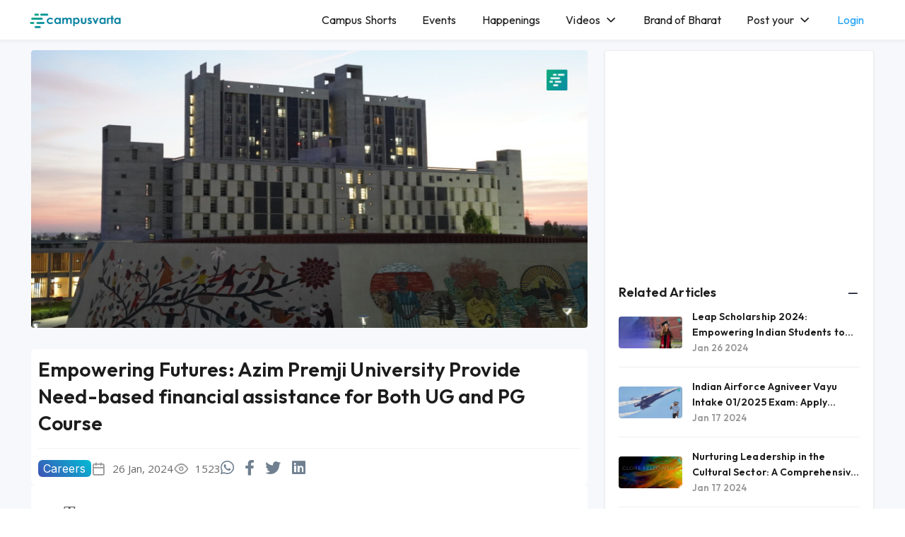

--- FILE ---
content_type: text/html; charset=UTF-8
request_url: https://www.campusvarta.com/article/empowering-futures-azim-premji-university-provide-need-based-financial-assistance-for-both-ug-and-pg-course
body_size: 14117
content:
<!DOCTYPE html>
<html lang="en">
    <head>
         <title>Empowering Futures: Azim Premji University Provide Need-based financial assistance for Both UG and PG Course
</title>
        <meta charset="utf-8">
        <meta name="viewport" content="width=device-width, initial-scale=1">
        <meta name="csrf-token" content="2oQwrrOvDfs17S3KGguwGjBWXhplsucKHrN5Q7gh">

       
  <meta name="description" content="











The pursuit of higher education is a transformative journey that should be accessible to all, regardless of economic constraints. The Azim Premj..."/>
<meta property="og:locale" content="en_US" />
    <meta property="og:type" content="article" />
    <meta property="og:title" content="Empowering Futures: Azim Premji University Provide Need-based financial assistance for Both UG and PG Course - Campusvarta" />
    <meta property="og:description" content="











The pursuit of higher education is a transformative journey that should be accessible to all, regardless of economic constraints. The Azim Premj..." />
    <meta property="og:url" content="http://www.campusvarta.com/article/empowering-futures-azim-premji-university-provide-need-based-financial-assistance-for-both-ug-and-pg-course" />
    <meta property="og:site_name" content="Edu-tech media, discovery, and community engagement platform - Campusvarta" />
    <meta property="article:published_time" content="2024-01-26 23:15:33" />
    <meta property="article:modified_time" content="2026-01-21 04:00:19" />
    <meta property="og:image" content="http://www.campusvarta.com/uploads/2024/01/27/azim-premji-university1706365239.jpeg" />
    <meta name="author" content="Harshit Tokas" />
    <meta name="twitter:card" content="summary_large_image" />
    <meta name="twitter:label1" content="Written by" />
    <meta name="twitter:data1" content="Harshit Tokas" />
    <meta name="twitter:label2" content="Est. reading time" />
    <meta name="twitter:data2" content="2 minutes" /> 
    <meta property="fb:app_id" content="1975360065978857" />
    <meta name="twitter:site" content="@CampusVarta">
    <script type="application/ld+json" >

        {
  "@context": "https://schema.org",
  "@graph": [
    {
      "@type": "WebSite",
      "@id": "http://www.campusvarta.com/#website",
      "url": "http://www.campusvarta.com/",
      "name": "Edu-tech media, discovery, and community engagement platform - Campusvarta",
      "description": "",
      "potentialAction": [
        {
          "@type": "SearchAction",
          "target": {
            "@type": "EntryPoint",
            "urlTemplate": "http://www.campusvarta.com/search?s={search_term_string}"
          },
          "query-input": "required name=search_term_string"
        }
      ],
      "inLanguage": "en-US"
    },
    {
      "@type": "ImageObject",
      "inLanguage": "en-US",
      "@id": "http://www.campusvarta.com/uploads/2024/01/27/azim-premji-university1706365239.jpeg#primaryimage",
      "url": "http://www.campusvarta.com/uploads/2024/01/27/azim-premji-university1706365239.jpeg",
      "contentUrl": "http://www.campusvarta.com/uploads/2024/01/27/azim-premji-university1706365239.jpeg"
    },
    {
      "@type": "WebPage",
      "@id": "empowering-futures-azim-premji-university-provide-need-based-financial-assistance-for-both-ug-and-pg-course",
      "url": "empowering-futures-azim-premji-university-provide-need-based-financial-assistance-for-both-ug-and-pg-course",
      "name": "Empowering Futures: Azim Premji University Provide Need-based financial assistance for Both UG and PG Course - Campusvarta",
      "isPartOf": {
        "@id": "http://www.campusvarta.com/#website"
      },
      "primaryImageOfPage": {
        "@id": "http://www.campusvarta.com/uploads/2024/01/27/azim-premji-university1706365239.jpeg#primaryimage"
      },
      "datePublished": "2024-01-26 23:15:33",
      "dateModified": "2026-01-21 04:00:19",
      "author": {
        "@id": "http://www.campusvarta.com/#/schema/person/385"
      },
      "breadcrumb": {
        "@id": "http://www.campusvarta.com/empowering-futures-azim-premji-university-provide-need-based-financial-assistance-for-both-ug-and-pg-course/#breadcrumb"
      },
      "inLanguage": "en-US",
      "potentialAction": [
        {
          "@type": "ReadAction",
          "target": [
            "http://www.campusvarta.com/empowering-futures-azim-premji-university-provide-need-based-financial-assistance-for-both-ug-and-pg-course"
          ]
        }
      ]
    },
    {
      "@type": "BreadcrumbList",
      "@id": "http://www.campusvarta.com/empowering-futures-azim-premji-university-provide-need-based-financial-assistance-for-both-ug-and-pg-course#breadcrumb",
      "itemListElement": [
        {
          "@type": "ListItem",
          "position": 1,
          "name": "Home",
          "item": "http://www.campusvarta.com/"
        },
        {
          "@type": "ListItem",
          "position": 2,
          "name": "Empowering Futures: Azim Premji University Provide Need-based financial assistance for Both UG and PG Course"
        }
      ]
    },
    {
      "@type": "Person",
      "@id": "http://www.campusvarta.com/#/schema/person/385",
      "name": "harshit-tokas",
      "image": {
        "@type": "ImageObject",
        "inLanguage": "en-US",
        "@id": "http://www.campusvarta.com/#/schema/person/image/",
        "url": "http://www.campusvarta.com/https://lh3.googleusercontent.com/a/ACg8ocI16vAn-FayMN3uFmO0KbglfJTURw_Qpd6UvCIddL87G-im=s96-c",
        "contentUrl": "http://www.campusvarta.com/https://lh3.googleusercontent.com/a/ACg8ocI16vAn-FayMN3uFmO0KbglfJTURw_Qpd6UvCIddL87G-im=s96-c",
        "caption": "harshit-tokas"
      },
      "sameAs": [
        "Harshit Tokas"
      ],
      "url": "http://www.campusvarta.com/author/harshit-tokas/"
    }
  ]
}

</script>

<script type="application/ld+json">
{
  "@context": "https://schema.org",
  "@type": "NewsArticle",
  "mainEntityOfPage": {
    "@type": "WebPage",
    "@id": "http://www.campusvarta.com/empowering-futures-azim-premji-university-provide-need-based-financial-assistance-for-both-ug-and-pg-course"
  },
  "headline": "Empowering Futures: Azim Premji University Provide Need-based financial assistance for Both UG and PG Course",
  "image": [
    "http://www.campusvarta.com/http://www.campusvarta.com/uploads/2024/01/27/azim-premji-university1706365239.jpeg"
   ],
  "datePublished": "2024-01-26T17:45:33+00:00",
  "dateModified": "2026-01-20T22:30:19+00:00",
  "author": {
    "@type": "Person",
    "name": "Harshit Tokas"
  },
   "publisher": {
    "@type": "Organization",
    "name": "Campusvarta",
    "logo": {
      "@type": "ImageObject",
      "url": "https://www.campusvarta.com/cmpv/images/favicon.png"
    }
  },
  "description": "











The pursuit of higher education is a transformative journey that should be accessible to all, regardless of economic constraints. The Azim Premji University need based financial assistance for both Undergraduate, and Postgraduate stands as a beacon of hope for students aspiring to attain quality education. This scholarship program, offered by Azim Premji University, provides valuable financial assistance to students enrolled in undergraduate, and Postgraduate programs, ensuring that "
}
</script>
            <link rel="stylesheet" href="/cmpv/css/bootstrap.min.css">
	<link rel="stylesheet" href="/cmpv/css/feather.css">
	<link rel="stylesheet" href="/cmpv/css/fontawesome/fontawesome.css">
    <link rel="stylesheet" href="/cmpv/css/select2.min.css">
    <link rel="stylesheet" href="/cmpv/css/splide.min.css">
	<link rel="stylesheet" href="/cmpv/css/main.css">
    <link rel="shortcut icon" href="/cmpv/images/favicon.png" type="image/png">
    
  <link rel="canonical" href="https://www.campusvarta.com/web-stories">
<meta name="google-signin-client_id" content="810862641162-ntkbb3qorolngme22vuuk2vtt38m2qh0.apps.googleusercontent.com">

    <style>
        .badge-primary {
    color: #fff;
    background-color: #007bff;
}
.badge-secondary {
    color: #fff;
    background-color: #6c757d;
}
.badge-success {
    color: #fff;
    background-color: #28a745;
}
.badge-danger {
    color: #fff;
    background-color: #dc3545;
}
.badge-warning {
    color: #212529;
    background-color: #ffc107;
}

.badge-info {
    color: #fff;
    background-color: #17a2b8;
}.badge-light {
    color: #212529;
    background-color: #f8f9fa;
}
.badge-dark {
    color: #fff;
    background-color: #343a40;
}
    span.required {
    color: #FF5722;
}
.d-none {
  display: none !important;
}

.d-inline {
  display: inline !important;
}

.d-inline-block {
  display: inline-block !important;
}

.d-block {
  display: block !important;
}

.d-table {
  display: table !important;
}

.d-table-row {
  display: table-row !important;
}

.d-table-cell {
  display: table-cell !important;
}

.d-flex {
  display: -webkit-box !important;
  display: -ms-flexbox !important;
  display: flex !important;
}

.d-inline-flex {
  display: -webkit-inline-box !important;
  display: -ms-inline-flexbox !important;
  display: inline-flex !important;
}

@media (min-width: 576px) {
  .d-sm-none {
    display: none !important;
  }
  .d-sm-inline {
    display: inline !important;
  }
  .d-sm-inline-block {
    display: inline-block !important;
  }
  .d-sm-block {
    display: block !important;
  }
  .d-sm-table {
    display: table !important;
  }
  .d-sm-table-row {
    display: table-row !important;
  }
  .d-sm-table-cell {
    display: table-cell !important;
  }
  .d-sm-flex {
    display: -webkit-box !important;
    display: -ms-flexbox !important;
    display: flex !important;
  }
  .d-sm-inline-flex {
    display: -webkit-inline-box !important;
    display: -ms-inline-flexbox !important;
    display: inline-flex !important;
  }
}

@media (min-width: 768px) {
  .d-md-none {
    display: none !important;
  }
  .d-md-inline {
    display: inline !important;
  }
  .d-md-inline-block {
    display: inline-block !important;
  }
  .d-md-block {
    display: block !important;
  }
  .d-md-table {
    display: table !important;
  }
  .d-md-table-row {
    display: table-row !important;
  }
  .d-md-table-cell {
    display: table-cell !important;
  }
  .d-md-flex {
    display: -webkit-box !important;
    display: -ms-flexbox !important;
    display: flex !important;
  }
  .d-md-inline-flex {
    display: -webkit-inline-box !important;
    display: -ms-inline-flexbox !important;
    display: inline-flex !important;
  }
}

@media (min-width: 992px) {
  .d-lg-none {
    display: none !important;
  }
  .d-lg-inline {
    display: inline !important;
  }
  .d-lg-inline-block {
    display: inline-block !important;
  }
  .d-lg-block {
    display: block !important;
  }
  .d-lg-table {
    display: table !important;
  }
  .d-lg-table-row {
    display: table-row !important;
  }
  .d-lg-table-cell {
    display: table-cell !important;
  }
  .d-lg-flex {
    display: -webkit-box !important;
    display: -ms-flexbox !important;
    display: flex !important;
  }
  .d-lg-inline-flex {
    display: -webkit-inline-box !important;
    display: -ms-inline-flexbox !important;
    display: inline-flex !important;
  }
}

@media (min-width: 1200px) {
  .d-xl-none {
    display: none !important;
  }
  .d-xl-inline {
    display: inline !important;
  }
  .d-xl-inline-block {
    display: inline-block !important;
  }
  .d-xl-block {
    display: block !important;
  }
  .d-xl-table {
    display: table !important;
  }
  .d-xl-table-row {
    display: table-row !important;
  }
  .d-xl-table-cell {
    display: table-cell !important;
  }
  .d-xl-flex {
    display: -webkit-box !important;
    display: -ms-flexbox !important;
    display: flex !important;
  }
  .d-xl-inline-flex {
    display: -webkit-inline-box !important;
    display: -ms-inline-flexbox !important;
    display: inline-flex !important;
  }
} 

@media  print {
  .d-print-none {
    display: none !important;
  }
  .d-print-inline {
    display: inline !important;
  }
  .d-print-inline-block {
    display: inline-block !important;
  }
  .d-print-block {
    display: block !important;
  }
  .d-print-table {
    display: table !important;
  }
  .d-print-table-row {
    display: table-row !important;
  }
  .d-print-table-cell {
    display: table-cell !important;
  }
  .d-print-flex {
    display: -webkit-box !important;
    display: -ms-flexbox !important;
    display: flex !important;
  }
  .d-print-inline-flex {
    display: -webkit-inline-box !important;
    display: -ms-inline-flexbox !important;
    display: inline-flex !important;
  }
}
.mb-75{
    margin-bottom:75px;
}
.placeholder{
    background: #fff;
}

        @media (max-width: 480px){
            .head_logo {
    transform: scale(1);
}
            .header nav {
    padding-top: 0px;
    padding-bottom: 0px;
}
.header nav strong {
    width: auto;
    padding-left: 20px;
}
.articles-holder h2{
    margin-top: 0px !important;
    margin-bottom: 0px !important;
}
.mb-75{
    margin-bottom: 10px;
}
}
.preloader {
 
    background: linear-gradient(233deg, #00bcd4, #3f51b5fc);
}
       .post-link {
            margin-top: 24px;
    background: linear-gradient(101deg, #1da1f2, #009688);
    border-radius: 24px;
    padding: 2px 13px;
    color: #fffefef0 !important;
    margin-right: 15px;
        }
        form.themeform.dhbform {
    width: 100%;
}
.tag-editor{
    width: 100%;
}

.mlx .sub-menu li {
    width: 49% !important;
    position: relative;
    display: inline-block;
}
.mlx .sub-menu {
   
    width: 365px !important;
}


.page-link {
    position: relative;
    display: block;
    color: #1c1c1c;
    text-decoration: none;
    background-color: #fff;
    border: 1px solid #dee2e6;
    transition: color .15s ease-in-out,background-color .15s ease-in-out,border-color .15s ease-in-out,box-shadow .15s ease-in-out;
}
.page-item.active .page-link {
    z-index: 3;
    color: #fff;
    background-color: #0dcaf0;
    border-color: #0dcaf0;
}
.paginate_div {
    margin: 40px 0px;
}


.not-found {
    text-align: center;
    width: 100%;
    background: white;
    padding: 30px 6px;
    border-radius: 6px;
}
.not-found img {
    height: 150px;
}
.not-found h1 {
    font-size: 22px;
    color: #ff5722;
}

.cv_chip input {
    display: none;
}
.cv_chip {
    margin-right: 8px;
    margin-bottom: 10px;
    font-weight: 600;
    background: #eee;
    height: 32px;
    line-height: 32px;
    border-radius: 4px;
    transition: .4s;
    padding: 1px 8px;
    color: #00000063;
    display: inline-block;
}
.cv_chip.selected_cv_chip {
    background: #6362e7;
    color: #fff;
}

::-webkit-scrollbar {
  width: 16px;
}

::-webkit-scrollbar-track {
  background-color: transparent;
  opacity: 0;
}

::-webkit-scrollbar-thumb {
  background-color: #d6dee1;
  border-radius: 10px;
  padding: 0px;
  border: 6px solid transparent;
  background-clip: content-box;
}

::-webkit-scrollbar-thumb:hover {
  background-color: #a8bbbf;
}
.pad-25{
    padding-right: 25px;
    padding-left: 25px;
}
.head_logo{
    transform: scale(1.4);
}
.navbar .navbar-brand {
    padding: 0px 0;
}
.navbar .navbar-collapse .navbar-nav>.nav-item>a {
   
    padding: 15px 18px;
}

.navbar {
   
    box-shadow: 0px 0px 5px 2px #1c1c1c0f !important;
}
.footerdark {
   
    background-color: #1c1c1ce6;
    
}

.footerdark .socialmedia {
    /* margin-top: 20px; */
    margin-bottom: 20px;
}

.bannerx{
    margin-top: -15px;
    /*padding-top: 15px;*/
}

.main{
        background: #f7f8fc;
}

.m-t-15 {
  
    padding-top: 25px;
    padding-bottom: 25px;
}

@media (min-width: 1200px){
.container, .container-lg, .container-md, .container-sm, .container-xl {
    max-width: 95%;
}

}

.themenav{
  z-index: 999;
}

@media    only screen and (max-width: 600px) {
  .mx-contain{
     padding: 12px 0px;;
  }
           .header nav {
    padding-top: 0px;
    padding-bottom: 0px;
}
.head_logo {
    transform: scale(1.25);
}
}

/* Small devices (portrait tablets and large phones, 600px and up) */
@media    only screen and (min-width: 600px) {
   .mx-contain{
     padding: 12px 0px;;
  }
           .header nav {
    padding-top: 0px;
    padding-bottom: 0px;
}
.head_logo {
    transform: scale(1.25);
}
}

/* Medium devices (landscape tablets, 768px and up) */
@media    only screen and (min-width: 768px) {
 .mx-contain{
     padding: 0px 0px;;
  }
  .head_logo {
    transform: scale(1);
}
}

/* Large devices (laptops/desktops, 992px and up) */
@media    only screen and (min-width: 992px) {
 .mx-contain{
     padding: 0px 0px;;
  }
  
}

/* Extra large devices (large laptops and desktops, 1200px and up) */
@media    only screen and (min-width: 1200px) {
 .mx-contain{
     padding: 0px 0px;;
  }
}

.login-photo a img {
    border-radius: 50%;
}

.menu {
 
    background-color: #fff;
    /*border: 1px solid #f1efefab;*/
}
.menu i {
    color: #000;
}
.page-link{
        border-radius: 10px;
    margin: 0px 5px;
        padding: 5px 14px;
}
.page-item:first-child .page-link{
         border-radius: 10px;
}
.page-item:last-child .page-link {
   border-radius: 10px;
}
.page-item.disabled .page-link {
    color: #6c757d;
    pointer-events: none;
    background-color: #e2dcde70;
    border-color: #dee2e6;
}
.pagination{
    margin-top: 0px;
}

@media (max-width: 991px){
.stats li {
    width: 50%;
}
}

.blogwrapper>.description p~p {
    margin: 10px 0 10px;
}
.blogwrapper>.description h1 {
   font-size: 24px;
}
.blogwrapper>.description h2 {
   font-size: 22px;
}

.blogwrapper>.description h3 {
   font-size: 20px;
}

.blogwrapper>.description h4 {
   font-size: 18px;
}

.blogwrapper>.description h5 {
   font-size: 16px;
}

.blogwrapper>.description h6 {
   font-size: 25px;
}
.login-photo a img {
 
    height: 30px;
}

    </style>
    <style>
.description p{
    text-align:justify;
}
.description ul li{
    list-style: disc !important;
}
    h2.orange {
        color: orange;
    }

    .bgmain {
        padding-top: 15px;
    }

    .post-video {
        width: 100%;
        margin-bottom: 10px;
    }

    span.fab {
        font-size: 22px;
        color: slategrey;
        margin-right: 10px;
    }

    .post-video video {
        width: 100%;
    }

    .post-embedd {
        width: 85%;
        margin: 0 auto;
    }

    .post-twitter iframe {
        height: 650px !important;
    }

    .post-embedd iframe {
        width: 100%;
        height: 350px;
        margin: 0 auto;
    }
.post-image {
    background: #f7f8fc;
    width: 90%;
    margin: 0 auto;
    margin-top: 20px;
    margin-bottom: 20px;
    padding: 10px 10px;
    border-radius: 4px;
}
    .post-caption {
        background: #fff;
        border-radius: 0px 0px 6px 6px;
        padding: 6px 1px;
        margin-bottom: 15px;
        font-weight: 800;
        font-size: 18px;
        text-align: center;
    }

    .fb-comments {
        background: #fff;
    }

    .blogtitle {
        flex-wrap: wrap;
        align-items: center;
        justify-content: space-between;
        background: #fff;
        padding: 10px 10px;
        border-radius: 6px;
        margin: 0px !important;
    }
    .blogwrapper>.description::first-letter {
            font-size: 30px;
    font-style: italic;
    font-family: cursive;
    color: #5d5e61;
    }

    .blogwrapper>.description {
        margin: 0px 0 0;
        background: #fff;
        padding: 20px 20px; 
        border-radius: 6px;
    }

    .blog-author {
        margin-top: 20px;
    }

    .profileview figure img {
        width: 80px;
        height: 80px;
        border-radius: 5px;
        border-radius: 50%;
    }

    .protutordetail h3 {
        margin: 0;
        align-items: center;
        font-weight: 600;
        display: inline-flex;
        font-size: 20px;
    }

    .protutordetail h5 {
        color: #0d0d0d96;
        margin: 0 0 10px;
        font-size: 14px;
    }

    .tutorprofilewrapp {
        border-radius: 6px;
    }
    .post-button {
    border: 1px solid var(--bs-cyan);
    padding: 20px 0px;
    margin: 15px 0px;
    text-align: center;
    border-radius: 4px;
    background: #20c99724;
}
.in-article-ads {

    margin-top: 20px;
}
.product-title p{
        color: #000;
    font-size: 14px;
}
.languages>li::after {
    content: "";
    position: absolute;
    right: -5px;
    top: 0;
    color: #1c1c1c;
}
.post_cat {
    background: linear-gradient(45deg, #3f51b5, #00bcd4);
    padding: 2px 7px;
    border-radius: 6px;
    color: #fff;
}

hr {
    width: 100%;
    background: #bfb8b8b5;
} 

.company-name { 
    width: 100%;
    text-align: center;
    color: #353639d6;
    font-weight: 700;
}
.company-image {
    text-align: center;
    width: 100%;
    height: 60px;
    align-items: center;
    display: flex;
    padding: 6px 8px;
    justify-content: center;
}
.company-image img{
    max-height: 60px;
}
.company-container {
  padding: 15px 10px;
    border-radius: 5px;
    border: 1px solid #e7e3e3;
    background: #f7f8fc;
}
.company-button {
    text-align: center;
    margin-top: 20px;
}

</style>
<script>
    function resizeIframe(obj) {
        obj.style.height = obj.contentWindow.document.documentElement.scrollHeight + 'px';
    }
</script>
<script src="https://cdn.onesignal.com/sdks/OneSignalSDK.js" defer></script>
<script>
  window.OneSignal = window.OneSignal || [];
  OneSignal.push(function() {
    OneSignal.init({
      appId: "27cc5318-acc3-4eeb-8535-7f4b3b14a993",
    });
  });
</script>
    </head>
    <body >
  <!--   <div class="preloader">
        <div class="preloader_holder">
            <img src="/cmpv/images/favicon.png" alt="laoder img">
            <div class="loader"></div>
        </div>
    </div> -->

       
          
<header class="header">
        <nav class="navbar navbar-expand-xl navbar">
            <div class="container mx-contain">
                                 <strong>
                    <a class="navbar-brand" href="/"><img src="/cmpv/images/clogo.png" alt="Campusvarta" class="head_logo"></a>
                </strong>
                <button class="menu"  aria-label="Main Menu" data-bs-target="#navbarSupportedContent" data-bs-toggle="collapse">
                    <i class="icon icon-menu"></i>
                </button>

                                
                <div class="collapse navbar-collapse themenav" id="navbarSupportedContent">
                    <ul class="navbar-nav">
                       
                       
                      
                  

                        <li class="nav-item">
                            <a class="nav-link" href="/articles">Campus Shorts</a>
                        </li>
                        
                       

                     <!--    <li class="menu-item-has-children nav-item mlx">
                            <a href="javascript:void(0);">Youth Mauka</a>
                            <ul class="sub-menu">
                                                              <li>
                                    <a href="/mauka/internships">Internships</a>
                                </li>
                                                                <li>
                                    <a href="/mauka/jobs">Jobs</a>
                                </li>
                                                                <li>
                                    <a href="/mauka/scholarships">Scholarships</a>
                                </li>
                                                                <li>
                                    <a href="/mauka/workshops">Workshops</a>
                                </li>
                                                                <li>
                                    <a href="/mauka/conferences">Conferences</a>
                                </li>
                                                                <li>
                                    <a href="/mauka/competitions">Competitions</a>
                                </li>
                                                                <li>
                                    <a href="/mauka/awards">Awards</a>
                                </li>
                                                                <li>
                                    <a href="/mauka/grants">Grants</a>
                                </li>
                                                                <li>
                                    <a href="/mauka/fellowships">Fellowships</a>
                                </li>
                                                                <li>
                                    <a href="/mauka/stg">STG</a>
                                </li>
                                                                <li>
                                    <a href="/mauka/exchange-programs">Exchange Programs</a>
                                </li>
                                                                
                            </ul>
                        </li> -->
                        <li class="nav-item">
                            <a class="nav-link" href="/events">Events</a>
                        </li>

                        <li class="nav-item">
                            <a class="nav-link" href="/articles/happenings">Happenings
                                <!-- <span class="tag bggreen">Around the world</span> -->
                            </a>
                        </li>
                     
                        <li class="menu-item-has-children nav-item">
                            <a  href="javascript:void(0);">Videos</a>
                            <ul class="sub-menu">
                              
                              
                                <li>
                                    <a href="/videos/interviews">Interviews</a>
                                </li>
                                <li>
                                    <a href="/videos/documentries">Documentries</a>
                                </li>
                                <li>
                                    <a href="/videos/news">News</a>
                                </li>
                                
                            </ul>
                        </li>
                        <li class="nav-item">
                            <a class="nav-link" href="/articles/brand-of-bharat">
                            Brand of Bharat
                                <!-- <span class="tag">People stories</span>  -->
                            </a>
                        </li>
                        <li class="nav-item menu-item-has-children mlx1">
                  <a class="nav-link " href="javascript:void(0);">Post your</a>
                        <ul class="sub-menu">
                            <li>
                                <a href="/user/post/article">Article</a>
                            </li>
                            <li>
                                <a href="/user/post/event">Event</a>
                            </li>
                            <li>
                                <a href="/user/post/video">Video</a>
                            </li>
                                                             <li>
                                    <a href="/user/post/mauka/internships">Internships</a>
                                </li>
                                                                <li>
                                    <a href="/user/post/mauka/jobs">Jobs</a>
                                </li>
                                                                <li>
                                    <a href="/user/post/mauka/scholarships">Scholarships</a>
                                </li>
                                                                <li>
                                    <a href="/user/post/mauka/workshops">Workshops</a>
                                </li>
                                                                <li>
                                    <a href="/user/post/mauka/conferences">Conferences</a>
                                </li>
                                                                <li>
                                    <a href="/user/post/mauka/competitions">Competitions</a>
                                </li>
                                                                <li>
                                    <a href="/user/post/mauka/awards">Awards</a>
                                </li>
                                                                <li>
                                    <a href="/user/post/mauka/grants">Grants</a>
                                </li>
                                                                <li>
                                    <a href="/user/post/mauka/fellowships">Fellowships</a>
                                </li>
                                                                <li>
                                    <a href="/user/post/mauka/stg">STG</a>
                                </li>
                                                                <li>
                                    <a href="/user/post/mauka/exchange-programs">Exchange Programs</a>
                                </li>
                                 
                        </ul>
                    </li>
                                            <li class="nav-item loginlink">
                            <a class="nav-link" href="/login">Login</a>
                        </li>
                                            </ul>
                </div>
                               
            </div>
        </nav>
    </header>

    

            <!-- Page Content -->
  

         <div id="website">
	<!-- MAIN END -->
    <main class="main bgmain">
    <div class="main-section">
        <div class="container">
            <div class="row">
                <div class="col-lg-4 col-xl-4 col-xxl-3">
                    <aside class="asidewrapper">
                        <a href="javascript:void(0)" class="dbmenu"><i class="icon icon-chevron-left"></i></a>
                        <div class="aside-menu">
                                                        <div class="asideitem">
                                <!-- Ads -->
                                <script async src="https://pagead2.googlesyndication.com/pagead/js/adsbygoogle.js?client=ca-pub-1201442268180328" crossorigin="anonymous"></script>
                                <!-- disply_dec_21 -->
                                <ins class="adsbygoogle" style="display:block" data-ad-client="ca-pub-1201442268180328" data-ad-slot="4416652969" data-ad-format="auto" data-full-width-responsive="true"></ins>
                                <script>
                                    (adsbygoogle = window.adsbygoogle || []).push({});
                                </script>
                            </div>

                                                         <div class="asideitem">
                                <h5 data-bs-toggle="collapse" data-bs-target="#searchitem_a" aria-expanded="true">Related Articles</h5>
                                <div class="collapse collapseitem show" id="searchitem_a">
                                                                        

                                    <div class="commenteditem">
                                        <figure>
                                            <img src="http://www.campusvarta.com/uploads/2024/01/27/leap-scholarship1706365926.jpg" alt="Leap Scholarship 2024: Empowering Indian Students to Study Abroad">
                                        </figure>
                                        <div class="commentdescp">
                                            <a href="/article/leap-scholarship-2024-empowering-indian-students-to-study-abroad">
                                                <h6>Leap Scholarship 2024: Empowering Indian Students to Study Abroad</h6>
                                            </a>
                                            <span>Jan 26 2024</span>
                                        </div>
                                    </div>
                                    

                                    <div class="commenteditem">
                                        <figure>
                                            <img src="http://www.campusvarta.com/uploads/2024/01/18/indian-air-force1705571243.jpg" alt="Indian Airforce Agniveer Vayu Intake 01/2025 Exam: Apply Online for 2024">
                                        </figure>
                                        <div class="commentdescp">
                                            <a href="/article/indian-airforce-agniveer-vayu-intake-012025-exam-apply-online-for-2024">
                                                <h6>Indian Airforce Agniveer Vayu Intake 01/2025 Exam: Apply Online for 2024</h6>
                                            </a>
                                            <span>Jan 17 2024</span>
                                        </div>
                                    </div>
                                    

                                    <div class="commenteditem">
                                        <figure>
                                            <img src="http://www.campusvarta.com/uploads/2024/01/18/clore-fellowship1705571150.jpeg" alt="Nurturing Leadership in the Cultural Sector: A Comprehensive Exploration of the Clore Fellowship">
                                        </figure>
                                        <div class="commentdescp">
                                            <a href="/article/nurturing-leadership-in-the-cultural-sector-a-comprehensive-exploration-of-the-clore-fellowship">
                                                <h6>Nurturing Leadership in the Cultural Sector: A Comprehensive Exploration of the Clore Fellowship</h6>
                                            </a>
                                            <span>Jan 17 2024</span>
                                        </div>
                                    </div>
                                    

                                    <div class="commenteditem">
                                        <figure>
                                            <img src="http://www.campusvarta.com/uploads/2024/01/11/ugc-net-20211704994788.png" alt="NTA UGC NET / JRF December 2023 Exam Result Date and Overview">
                                        </figure>
                                        <div class="commentdescp">
                                            <a href="/article/nta-ugc-net-jrf-december-2023-exam-result-date-and-overview">
                                                <h6>NTA UGC NET / JRF December 2023 Exam Result Date and Overview</h6>
                                            </a>
                                            <span>Jan 11 2024</span>
                                        </div>
                                    </div>
                                    

                                    <div class="commenteditem">
                                        <figure>
                                            <img src="http://www.campusvarta.com/uploads/2024/01/11/assistant-engineer1704994897.jpg" alt="DSSSB Assistant Teacher (Nursery) Recruitment 2023: A Gateway to Shaping Early Education">
                                        </figure>
                                        <div class="commentdescp">
                                            <a href="/article/dsssb-assistant-teacher-nursery-recruitment-2023-a-gateway-to-shaping-early-education">
                                                <h6>DSSSB Assistant Teacher (Nursery) Recruitment 2023: A Gateway to Shaping Early Education</h6>
                                            </a>
                                            <span>Jan 11 2024</span>
                                        </div>
                                    </div>
                                                                    </div>
                            </div>
  <div class="asideitem">
                                <!-- Ads -->
                                <script async src="https://pagead2.googlesyndication.com/pagead/js/adsbygoogle.js?client=ca-pub-1201442268180328" crossorigin="anonymous"></script>
                                <!-- disply_dec_21 -->
                                <ins class="adsbygoogle" style="display:block" data-ad-client="ca-pub-1201442268180328" data-ad-slot="4416652969" data-ad-format="auto" data-full-width-responsive="true"></ins>
                                <script>
                                    (adsbygoogle = window.adsbygoogle || []).push({});
                                </script>
                            </div>

                        </div>
                    </aside>
                </div>
                <div class="col-lg-12 col-xl-8 col-xxl-9 order-first">
                    <div class="blogwrapper">
                        <figure>
                            <img src="http://www.campusvarta.com/uploads/2024/01/27/azim-premji-university1706365239.jpeg" alt="Empowering Futures: Azim Premji University Provide Need-based financial assistance for Both UG and PG Course">
                        </figure>
                        <div class="bloginfo">

                        </div>
                        <div class="blogtitle">
                            <h3>Empowering Futures: Azim Premji University Provide Need-based financial assistance for Both UG and PG Course</h3>
                            <hr>
                            <ul class="blogiteminfo">
                                <li>
                                    <a href="/articles/careers" class="post_cat"><span>Careers</span></a></i>
                                </li>

                                <li>
                                    <i class="icon icon-calendar"><span>26 Jan, 2024</span></i>
                                </li>

                                <li>
                                    <i class="icon icon-eye"><span>1523</span></i>
                                </li>
                                <li>
                                    <div class="mashsb-buttons">
                                        <a class="mashicon-whatsapp mash-sm mashsb-noshadow external" href="https://api.whatsapp.com/send?text=Empowering Futures: Azim Premji University Provide Need-based financial assistance for Both UG and PG Course http://www.campusvarta.com/article/empowering-futures-azim-premji-university-provide-need-based-financial-assistance-for-both-ug-and-pg-course" target="_blank" rel="nofollow"><span class="fab fa-whatsapp"></span></a>
                                        <a class="mashicon-facebook mash-sm mashsb-noshadow external" href="https://www.facebook.com/sharer.php?u=http://www.campusvarta.com/article/empowering-futures-azim-premji-university-provide-need-based-financial-assistance-for-both-ug-and-pg-course" target="_blank" rel="nofollow"><span class="fab fa-facebook-f"></span></a>
                                        <a class="mashicon-twitter mash-sm mashsb-noshadow" href="https://twitter.com/intent/tweet?text=Empowering Futures: Azim Premji University Provide Need-based financial assistance for Both UG and PG Course&url=http://www.campusvarta.com/article/empowering-futures-azim-premji-university-provide-need-based-financial-assistance-for-both-ug-and-pg-course" target="_blank" rel="nofollow"><span class="fab fa-twitter"></span></a>
                                        <a class="mashicon-linkedin  mash-sm mashsb-noshadow external" href="https://www.linkedin.com/sharing/share-offsite/?url=http://www.campusvarta.com/article/empowering-futures-azim-premji-university-provide-need-based-financial-assistance-for-both-ug-and-pg-course" target="_blank" rel="nofollow"><span class="fab fa-linkedin"></span></a>

                                    </div>
                                </li>
                            </ul>
                        </div>

                        <div class="description">
                            <div class="flex-1 overflow-hidden">
<div class="react-scroll-to-bottom--css-pievn-79elbk h-full">
<div class="react-scroll-to-bottom--css-pievn-1n7m0yu">
<div class="flex flex-col pb-9 text-sm">
<div class="w-full text-token-text-primary" data-testid="conversation-turn-134">
<div class="px-4 py-2 justify-center text-base md:gap-6 m-auto">
<div class="flex flex-1 text-base mx-auto gap-3 md:px-5 lg:px-1 xl:px-5 md:max-w-3xl lg:max-w-[40rem] xl:max-w-[48rem] group final-completion">
<div class="relative flex w-full flex-col lg:w-[calc(100%-115px)] agent-turn">
<div class="flex-col gap-1 md:gap-3">
<div class="flex flex-grow flex-col max-w-full">
<div class="min-h-[20px] text-message flex flex-col items-start gap-3 whitespace-pre-wrap break-words [.text-message+&amp;]:mt-5 overflow-x-auto" data-message-author-role="assistant" data-message-id="080974d1-d5a7-4176-b1e5-7246ef28a260">
<div class="markdown prose w-full break-words dark:prose-invert light">
<p>The pursuit of higher education is a transformative journey that should be accessible to all, regardless of economic constraints. The Azim Premji University need based financial assistance for both Undergraduate, and Postgraduate stands as a beacon of hope for students aspiring to attain quality education. This scholarship program, offered by Azim Premji University, provides valuable financial assistance to students enrolled in undergraduate, and Postgraduate programs, ensuring that economic barriers do not hinder their educational pursuits.&nbsp;</p>
<p>&nbsp;Here's a comprehensive overview of the scholarship:</p>
<h3>Overview of Azim Premji University Scholarship</h3>
<p>The scholarship provides financial assistance to students pursuing UG and PG degrees at Azim Premji University, including tuition fee waivers and, in exceptional cases, accommodation and food benefits.The primary objective of the Azim Premji University Undergraduate Scholarship is to extend support to students who face financial challenges in pursuing higher education post their class 12 examinations. By offering financial assistance, the scholarship aims not only to facilitate their undergraduate studies but also to inspire them to pursue postgraduate degrees in the future.</p>
<h3>About Azim Premji University</h3>
<p>Azim Premji University is renowned for providing resources to economically disadvantaged and minority community students. Equipped with modern facilities, it offers various UG and PG programs.</p>
<h3>Objective of the Scholarship</h3>
<p>The main goal is to support students who struggle to pursue higher education after completing their class 12 exams. The scholarship enables them to continue their education and encourages them to pursue PG degrees as well.</p>
<h3>Key Highlights</h3>
<ul>
<li><strong>Name:</strong> Azim Premji University Scholarship</li>
<li><strong>Launched by:</strong> Azim Premji University</li>
<li><strong>Beneficiaries:</strong> UG and PG degree students</li>
<li><strong>Objective:</strong> Providing tuition fee benefits</li>
<li><strong>Official Site:</strong> Azim Premji University</li>
</ul>
<h3>Eligibility Criteria</h3>
<ul>
<li>Passed class 12th</li>
<li>Age not exceeding 19 years</li>
<li>Annual family income below INR 12 Lakh</li>
<li>Scored at least 50% marks in class 12th</li>
<li>Applicants appearing for final exams by June 2024 are eligible.</li>
</ul>
<h3>Reward Details</h3>
<p>Financial assistance is provided through fee waivers for tuition and accommodation expenses. Food expenses may be covered in exceptional cases.</p>
<h3>Important Dates</h3>
<ul>
<li><strong>Round 1:</strong>
<ul>
<li>Application Opening: Oct 2023</li>
<li>Last Date: 22 Nov 2023</li>
</ul>
</li>
<li><strong>Round 2:</strong>
<ul>
<li>Application Opening: Jan 2024</li>
<li>Last Date: 5 Mar 2024</li>
</ul>
</li>
</ul>
<h3>Documents Required</h3>
<ul>
<li>Bank statements</li>
<li>Income certificate</li>
<li>Income Tax Returns</li>
<li>Audited Profit and Loss account statements</li>
<li>Other relevant documents</li>
</ul>
<h3>Selection Process</h3>
<ul>
<li>National Entrance Test</li>
<li>Personal Interviews</li>
</ul>
<h3>Exam Pattern</h3>
<ul>
<li>Reading comprehension</li>
<li>Quantitative reasoning</li>
<li>Subject-specific questions</li>
<li>Descriptive question</li>
</ul>
<h3>How to Apply</h3>
<ul>
<li>Visit the <a href="https://azimpremjiuniversity.edu.in/undergraduate/fees-financial-aid">Azim Premji University</a> website</li>
<li>Click on "<a href="https://admissions.azimpremjiuniversity.edu.in/s/login/?ec=302&amp;startURL=%2Fs%2F">Apply Online</a>" and sign up</li>
<li>Fill out the registration form</li>
</ul>
<h3>Contact Details</h3>
<ul>
<li>Email: <a target="_new">outreach@apu.edu.in</a></li>
<li>Call: +91 89718 89988</li>
<li>Chat: +91 99021 25621</li>
</ul>
<h3>FAQs</h3>
<ul>
<li><strong>How to apply?</strong> Visit the university's website and register online.</li>
<li><strong>Last date to apply?</strong> 22nd Nov for Round 1, 5th Mar 2024 for Round 2.</li>
<li><strong>Benefits?</strong> Tuition fee waivers.</li>
<li><strong>Eligibility?</strong> Pursuing a UG degree at Azim Premji University.</li>
</ul>
<p>The Azim Premji University Undergraduate Scholarship aims to empower students from diverse backgrounds to pursue higher education and realize their potential.</p>
</div>
</div>
</div>
</div>
</div>
</div>
</div>
</div>
</div>
</div>
</div>
</div>
                        </div>

                        <div class="blog-author">

                            <div class="tutorprofilewrapp">

                                <div class="profileview">
                                    <a href="/author/harshit-tokas" class="d-none d-md-block d-lg-block d-sm-none d-xs-none">
                                        <figure>
                                            <img src="https://lh3.googleusercontent.com/a/ACg8ocI16vAn-FayMN3uFmO0KbglfJTURw_Qpd6UvCIddL87G-im=s96-c" alt="Harshit Tokas" onerror="this.src='/uploads/2022/06/25/cvlogo1656190733.jpg'">
                                        </figure>
                                    </a>
                                    <div class="protutorinfo">
                                        <div class="protutordetail">
                                            <div class="productorder-content">
                                                <figure>
                                                    <img src="https://lh3.googleusercontent.com/a/ACg8ocI16vAn-FayMN3uFmO0KbglfJTURw_Qpd6UvCIddL87G-im=s96-c" alt="Harshit Tokas" onerror="this.src='/uploads/2022/06/25/cvlogo1656190733.jpg'">
                                                </figure>
                                                <div class="product-title">
                                                    <a href="/author/harshit-tokas">
                                                        <h3>Harshit Tokas </h3>
                                                        <p></p>
                                                    </a>
                                                </div>

                                            </div>

                                            <div class="detailitem">

                                                <div class="languagelist">
                                                    <ul class="languages">
                                                                                                                
                                                        
                                                    </ul>
                                                </div>
                                            </div>
                                        </div>
                                    </div>
                                </div>


                            </div>
                        </div>






                    </div>
                </div>
            </div>
        </div>
    </div>
</main>
              </div>
        
<!-- FOOTER START -->
<footer>
       
        <div class="footerdark">
            <div class="container">
                <div class="row">
                    <div class="col-lg-5">
                        <strong class="footerlogo">
                            <a href="index.html"><img src="/cmpv/images/logo_white.png" alt="Logo"></a>
                        </strong>
                        <p class="footerdescription">Campus Varta™ is India's first edu-tech media, discovery, and community engagement platform for learning, interacting, hiring, and also connecting rural institutions to the digital world. On the other side, Campus Varta connects talent with the world of opportunities.</p>
                        <ul class="socialmedia">
                            <li class="facebookv3"><a href="https://www.facebook.com/CampusVarta" target="_blank"><i class="fab fa-facebook-f"></i></a></li>
                            <li class="twitterv3"><a href="https://twitter.com/CampusVarta" target="_blank"><i class="fab fa-twitter"></i></a></li>
                            <li class="linkedinv3"><a href="https://www.linkedin.com/company/campus-varta" target="_blank"><i class="fab fa-linkedin-in"></i></a></li>
                            <li class="dribbblev3"><a href="https://www.instagram.com/campusvarta"  target="_blank"><i class="fab fa-instagram"></i></a></li>
                            <li class="twitchv3"><a href="https://www.kooapp.com/profile/CampusVarta"  target="_blank"><img src="/cmpv/images/koo.svg" style="height: 25px;
    filter: grayscale(1);" /></a></li>
                        </ul>
                    </div>
                    <div class="col-lg-2">
                        <h5 class="footertitle">Qucik Links</h5>
                        <ul class="footerlist footericonlist">
                            <li><a href="/maukas"><em>Youth Mauka</em></a></li>
                            <li><a href="/articles"><em>Campus Shorts</em></a></li>
                            <li><a href="/brands"><em>Brand of Bharat</em></a></li>
                            <li><a href="/login"><em>Login</em></a></li>
                           
                        </ul>
                    </div>
                    
                    
                     <div class="col-lg-3">
                        <h5 class="footertitle">Reg Address</h5>
                     
                      <p>Campus Varta Technology Pvt Ltd

House  No. 112, Road No 7, Ramjaipal Road, Danapur, Patna, Bihar, India - 801503</p>
<p>CIN : U72900BR2021PTC053545</p>
                    </div>
                    
                    
                  
                  
                </div>
            </div>
            <div class="footercopyright">
                <div class="container">
                    <div class="footercopyright_content">
                        <p>© 2017 - 2026 All Rights Reserved.</p>
                        <ul class="footercopyright_list">
                            <!-- <li><a href="how-it-work.html">Careers</a></li> -->
                            <li><a href="/terms-of-use">Terms of use</a></li>
                            <li><a href="/privacy-policy">Privacy policy</a></li>
                            <li><a href="/refund-policy">Refund policy</a></li>
                            <li><a href="/about">About</a></li>
                            <li><a href="/team">Team</a></li>
                            <li><a href="/contact-us">Contact</a></li>
                        </ul>
                    </div>
                </div>
            </div>
        </div>
    </footer>
	<!-- FOOTER END -->
    <!-- Custom Tooltip Render Here -->
	<div class="tippysm">
        <span id="verifed" class="d-none">
            <span class="tippytooltip">
                <span>Verified</span>
            </span>
        </span>
    </div>                <script src="/cmpv/js/jquery.min.js"></script>	
    <script src="/cmpv/js/popper-core.js"></script>
	<script src="/cmpv/js/bootstrap.min.js"></script>
    <script src="/cmpv/js/appear.js"></script>
    <script src="/cmpv/js/countTo.js"></script>
    <script src="/cmpv/js/splide.min.js"></script>
    <script src="/cmpv/js/select2.min.js"></script>
    <script src="/cmpv/js/typed.min.js"></script>
    <script src="/cmpv/js/tippy.js"></script>
	
    
<script type="text/javascript">
    $( ".description a" ).each(function( index ) {
$(this).attr("target","_blank")
});
</script>
    <script src="/cmpv/js/main.js"></script>
    <!-- Global site tag (gtag.js) - Google Analytics -->
<script async src="https://www.googletagmanager.com/gtag/js?id=UA-102266074-1"></script>
<script>
  window.dataLayer = window.dataLayer || [];
  function gtag(){dataLayer.push(arguments);}
  gtag('js', new Date());

  gtag('config', 'UA-102266074-1');
</script>

<script src="https://accounts.google.com/gsi/client" async defer></script>


<script>
    

      window.onload = function () {
   google.accounts.id.initialize({
      client_id: '810862641162-ntkbb3qorolngme22vuuk2vtt38m2qh0.apps.googleusercontent.com',
      ux_mode:'redirect',
      login_uri:'/auth/google-tap/',
      callback: function (credentialResponse) {
         let response = credentialResponse;
      
         $.ajax({
            type: 'GET',
            url: '/auth/google-tap/',
           
            contentType: 'application/JSON; charset=utf-8',
            data: {credential: response.credential,_token:'2oQwrrOvDfs17S3KGguwGjBWXhplsucKHrN5Q7gh'},
            success:function(res){
                if(res.success){
                    window.location.reload();
                }
            }
         });
      }
   });
   google.accounts.id.prompt();
};



    </script>
    

    </body>
</html>


--- FILE ---
content_type: text/html; charset=utf-8
request_url: https://www.google.com/recaptcha/api2/aframe
body_size: 264
content:
<!DOCTYPE HTML><html><head><meta http-equiv="content-type" content="text/html; charset=UTF-8"></head><body><script nonce="a2S4OQT05ONlarrvpsS32g">/** Anti-fraud and anti-abuse applications only. See google.com/recaptcha */ try{var clients={'sodar':'https://pagead2.googlesyndication.com/pagead/sodar?'};window.addEventListener("message",function(a){try{if(a.source===window.parent){var b=JSON.parse(a.data);var c=clients[b['id']];if(c){var d=document.createElement('img');d.src=c+b['params']+'&rc='+(localStorage.getItem("rc::a")?sessionStorage.getItem("rc::b"):"");window.document.body.appendChild(d);sessionStorage.setItem("rc::e",parseInt(sessionStorage.getItem("rc::e")||0)+1);localStorage.setItem("rc::h",'1768948224251');}}}catch(b){}});window.parent.postMessage("_grecaptcha_ready", "*");}catch(b){}</script></body></html>

--- FILE ---
content_type: application/x-javascript
request_url: https://www.campusvarta.com/cmpv/js/main.js
body_size: 3396
content:
"use strict";
jQuery(window).on("load", function() {

    /* COUNTER */
    jQuery(".menu").on("click",function(){
      this.classList.toggle('opened');
      this.setAttribute('aria-expanded', this.classList.contains('opened'))
    })
    // onclick=""
    try {
      var _tu_statistics = jQuery('#counter');
      _tu_statistics.appear(function () {
          var _tu_statistics = jQuery('.stats li h4 span');
          _tu_statistics.countTo({
              formatter: function (value, options) {
                return value.toFixed(options.decimals).replace(/\B(?=(?:\d{3})+(?!\d))/g, ',');
              }
          });
      });
    } catch (err) {}
    //  Instructor Slider
    var tu_instructorslider = document.getElementById('instructorslider')
    if(tu_instructorslider !== null){
      var splideslider = new Splide( '#instructorslider', {
        type   : 'loop',
        perPage: 4,
        perMove: 1,
        gap: 24,
        pagination: true,
        arrows: false,
        breakpoints: {
          1400: {
            perPage: 3,
          },
          991: {
            perPage: 2,
          },
          767: {
            perPage: 1,
          }
        }
      } );
      splideslider.mount();
    }
    //  Instructor Slider
    var tu_categoriesslider = document.getElementById('categoriesslider')
    if(tu_categoriesslider !== null){
      var splideslider = new Splide( '#categoriesslider', {
        type   : 'loop',
        perPage: 4,
        perMove: 1,
        gap: 24,
        pagination: true,
        arrows: false,
        breakpoints: {
          1199: {
            perPage: 3,
          },
          991: {
            perPage: 2,
          },
          575: {
            perPage: 1,
          }
        }
      } );
      splideslider.mount();
    }
    //  Instructor Slider
    var tu_sucesstorslider = document.getElementById('sucesstorslider')
    if(tu_sucesstorslider !== null){
      var splideslider = new Splide( '#sucesstorslider', {
        type   : 'loop',
        perPage: 1,
        perMove: 1,
        gap: 100,
        autoplay: true,
        interval: 3000,
        pagination: false,
        arrows: true,
        breakpoints: {
          1199: {
            pagination: true,
            arrows: false,
          }
        }
      } );
      splideslider.mount();
    }
    //  Instructor Slider
    //  Feature Slider
    var tu_featurelist = document.getElementById('featurelist')
    if(tu_featurelist !== null){
      var splideslider = new Splide( '#featurelist', {
        type   : 'loop',
        perPage: 4,
        perMove: 1,
        gap: 24,
        pagination: true,
        arrows: false,
        breakpoints: {
          1400: {
            perPage: 3,
          },
          991: {
            perPage: 2,
          },
          767 : {
            perPage: 1,
          }
        }
      } );
      splideslider.mount();
    }
    //  Feature Slider
    var tu_sucesstorieslider = document.getElementById('sucesstorieslider')
    if(tu_sucesstorieslider !== null){
      var splideslider = new Splide( '#sucesstorieslider', {
        type   : 'loop',
        perPage: 3,
        perMove: 1,
        gap: 24,
        pagination: false,
        arrows: true,
        breakpoints: {
          1399: {
            perPage: 2,
            pagination: true,
            arrows: false,
          },
          991: {
            perPage: 1,
            pagination: true,
            arrows: false,
          },
        }
      } );
      splideslider.mount();
    }
  // Service detail sync slider
  jQuery(window).on("resize", function () {
    var tu_splide = document.getElementById('tu_splide_one')
    if (tu_splide !== null) {
      var secondarySlider = new Splide( '#tusyncthumbnail_one', {
        type       : 'loop',
        rewind      : true,
        fixedWidth  : 50,
        fixedHeight : 50,
        isNavigation: true,
        gap         : 10,
        pagination  : false,
        arrows     : false,
        focus  : 'center',
        updateOnMove: true,
        
      } ).mount();
      var primarySlider = new Splide( '#tu_splide_one', {
        type       : 'fade',
        pagination : false,
        cover      : true,
        arrows     : false,
      } )
      primarySlider.sync( secondarySlider ).mount(); 
    }
    var tu_splide = document.getElementById('tu_splide_two')
    if (tu_splide !== null) {
      var secondarySlider = new Splide( '#tusyncthumbnail_two', {
        type       : 'loop',
        rewind      : true,
        fixedWidth  : 50,
        fixedHeight : 50,
        isNavigation: true,
        gap         : 10,
        pagination  : false,
        arrows     : false,
        focus  : 'center',
        updateOnMove: true,
        
      } ).mount();
      var primarySlider = new Splide( '#tu_splide_two', {
        type       : 'fade',
        pagination : false,
        cover      : true,
        arrows     : false,
      } )
      primarySlider.sync( secondarySlider ).mount(); 
    }    
    var tu_splide = document.getElementById('tu_splide_three')
      if (tu_splide !== null) {
        var secondarySlider = new Splide( '#tusyncthumbnail_three', {
          type       : 'loop',
          rewind      : true,
          fixedWidth  : 50,
          fixedHeight : 50,
          isNavigation: true,
          gap         : 10,
          pagination  : false,
          arrows     : false,
          focus  : 'center',
          updateOnMove: true,
          
        } ).mount();
        var primarySlider = new Splide( '#tu_splide_three', {
          type       : 'fade',
          pagination : false,
          cover      : true,
          arrows     : false,
        } )
        primarySlider.sync( secondarySlider ).mount(); 
      }    
      var tu_splide = document.getElementById('tu_splide_four')
      if (tu_splide !== null) {
        var secondarySlider = new Splide( '#tusyncthumbnail_four', {
          type       : 'loop',
          rewind      : true,
          fixedWidth  : 50,
          fixedHeight : 50,
          isNavigation: true,
          gap         : 10,
          pagination  : false,
          arrows     : false,
          focus  : 'center',
          updateOnMove: true,
          
        } ).mount();
        var primarySlider = new Splide( '#tu_splide_four', {
          type       : 'fade',
          pagination : false,
          cover      : true,
          arrows     : false,
        } )
        primarySlider.sync( secondarySlider ).mount(); 
      }    
      var tu_splide = document.getElementById('tu_splide_five')
      if (tu_splide !== null) {
        var secondarySlider = new Splide( '#tusyncthumbnail_five', {
          type       : 'loop',
          rewind      : true,
          fixedWidth  : 50,
          fixedHeight : 50,
          isNavigation: true,
          gap         : 10,
          pagination  : false,
          arrows     : false,
          focus  : 'center',
          updateOnMove: true,
          
        } ).mount();
        var primarySlider = new Splide( '#tu_splide_five', {
          type       : 'fade',
          pagination : false,
          cover      : true,
          arrows     : false,
        } )
        primarySlider.sync( secondarySlider ).mount(); 
      }    
  }).trigger("resize");
  // JRATE STARS
  var jrate1 = document.getElementById('addreview')
  if (jrate1 !== null) {
    jQuery(function () {
      var that = this;
      var toolitup = $("#addreview").jRate({
          rating: 4.0,
          strokeColor: '#DDDDDD',
          precision: 1,
          startColor: "#EAB308",
          endColor: "#EAB308",
          backgroundColor: '#DDDDDD',
          minSelected: 1,
          shapeGap: '6px',
          count: 5,
          width: 22,
          height: 22,
          onChange: function(rating) {
              jQuery('.counter').text(rating + '');
          },
          onSet: function(rating) {
              console.log("OnSet: Rating: "+rating);
          }
      });
    });
  }
  // Loade More
  let classes = [
    '.categorieslist',
    '.commenteditem',
    '.filterselect li',
    '.commentarea'
  ];
  for ( let i = 0; i < classes.length; ++i) {
    if (classes[i].length <= 3) {
      jQuery(".show_more").hide();
    } 
    else if (classes[i].length >= 3) {
      jQuery(".show_more").show();
      jQuery(".categorieslist li:nth-child(n+7)").hide();
      jQuery(".collapseitem .commenteditem:nth-child(n+6)").hide();
      jQuery(".filterselect li:nth-child(n+7)").hide();
      jQuery(".commentarea .commentlist:nth-child(n+5)").hide();
    }
  }
  jQuery(".show_more").on("click", function() {
    jQuery(this).text($(this).text() === "Show less" ? "Show all" : "Show less");
    jQuery(this).closest(".asideitem").find(".categorieslist li:nth-child(n+7)").slideToggle();
    jQuery(this).closest(".asideitem").find(".collapseitem .commenteditem:nth-child(n+6)").slideToggle();
    jQuery(this).closest(".aside-content").find(".filterselect li:nth-child(n+7)").slideToggle();
    jQuery(this).closest(".tabswrapper").find(".commentarea .commentlist:nth-child(n+5)").slideToggle();
    jQuery(this).closest(".boxlg").find(".commentarea .commentlist:nth-child(n+5)").slideToggle();
  });
  // select2
  jQuery(".selectv").select2({
    width: '165' ,
    minimumResultsForSearch: Infinity
  });
  var config = {
    '#selectv1'  : {allowClear: true, minimumResultsForSearch: Infinity},
    '#selectv2'  : {allowClear: true, minimumResultsForSearch: Infinity},
    '#selectv3'  : {allowClear: true, minimumResultsForSearch: Infinity},
    '#selectv4'  : {allowClear: true, minimumResultsForSearch: Infinity},
    '#selectv5'  : {allowClear: true, minimumResultsForSearch: Infinity},
    '#selectv6'  : {allowClear: true, minimumResultsForSearch: Infinity},
    '#selectv10'  : {allowClear: true, minimumResultsForSearch: Infinity},
    '#selectv7'  : {allowClear: true},
    '#selectv8'  : {allowClear: true},
    '#selectv9'  : {allowClear: true},
    '#selectv10'  : {allowClear: true},
    '#selectv11'  : {allowClear: true},
    '#selectv5'  : {allowClear: true},
  }
  jQuery('[data-placeholderinput]').each(function(item){
    var data_placeholder = jQuery('[data-placeholderinput]')[item]
    var tu_id = jQuery(data_placeholder).attr('id')
    var tu_placeholder = jQuery(data_placeholder).attr('data-placeholderinput')
    jQuery('#'+tu_id).on('select2:open', function(e) {
      jQuery('input.select2-search__field').prop('placeholder', tu_placeholder);
    });
  });
  for (var selector in config) {
    jQuery(selector).select2(config[selector]);
  }
  jQuery('select').on('select2:open', function (e) {
    jQuery('.select2-results__options').mCustomScrollbar('destroy');
    setTimeout(function () {
      jQuery('.select2-results__options').mCustomScrollbar();
    }, 0);
  });
  // range mater collapse
  jQuery(".rangevalue").on("click",function() {
    jQuery("#rangecollapse").collapse("show");
  });
   // RangeSlider
   var softSlider = document.getElementById("rangeslidertwo");
   if (softSlider !== null) {
     noUiSlider.create(softSlider, {
       start: 256,
       connect: "lower",
       range: {
         min: 0,
         max: 500,
       },
       format: wNumb({
         decimals: 0,
       }),
     });
     var slider1Value = document.getElementById("slider1-span");
 
     softSlider.noUiSlider.on("update", function(values, handle) {
       slider1Value.innerHTML = values[handle];
     });
   }
 
   var stepsSlider = document.getElementById("rangeslider");
   if (stepsSlider !== null) {
     var input0 = document.getElementById("min-value");
     var input1 = document.getElementById("max-value");
     var inputs = [input0, input1];
 
     noUiSlider.create(stepsSlider, {
       start: [200, 400],
       connect: true,
       range: {
         min: 0,
         max: 600,
       },
       format: {
         to: (v) => parseFloat(v).toFixed(0),
         from: (v) => parseFloat(v).toFixed(0),
         suffix: " (US $)",
       },
     });
     stepsSlider.noUiSlider.on("update", function(values, handle) {
       inputs[handle].value = values[handle];
     });
     inputs.forEach(function(input, handle) {
       input.addEventListener("change", function() {
         stepsSlider.noUiSlider.setHandle(handle, this.value);
       });
       input.addEventListener("keydown", function(e) {
         var values = stepsSlider.noUiSlider.get();
         var value = Number(values[handle]);
         var steps = stepsSlider.noUiSlider.steps();
         var step = steps[handle];
         var position;
         switch (e.which) {
           case 13:
             stepsSlider.noUiSlider.setHandle(handle, this.value);
             break;
           case 38:
             position = step[1];
             if (position === false) {
               position = 1;
             }
             if (position !== null) {
               stepsSlider.noUiSlider.setHandle(handle, value + position);
             }
           break;
           case 40:
             position = step[0];
             if (position === false) {
               position = 1;
             }
             if (position !== null) {
               stepsSlider.noUiSlider.setHandle(handle, value - position);
             }
           break;
         }
       });
     });
   }
  //  liked 
   jQuery(".iconheart,.linkheart").on("click", function() {
    jQuery(this).children("i.icon-heart").addClass("colorred");
    jQuery(this).children("span").text("Saved");
  });
  // remove
  // jQuery(".searchtags li span a, .labels li span a").on("click", function() {
  //   jQuery(this).closest("li").remove();
  // })
  // Particles
  var particle = document.getElementById("particle");
    if (particle !== null) {
      particlesJS("particle", {
      particles: {
      number: {
        value: 10,
      },
      color: {
        value: ["#1DA1F2","#22C55E","#F97316"],
      },
      "opacity": {
        "random": true,
      },
      line_linked: {
        enable: false,
      },
      size: {
        value: 12,
        random: true,
      },
      "move": {
        "enable": true,
        "speed": 1,
        "direction": "auto",
      },
      },
    });
  }
  // particals
  var tu_particle = document.getElementById("particlev2");
    if (tu_particle !== null) {
    // particles.js config 
    particlesJS("particlev2", {
      "particles": {
        "number": {
          "value": 40,
        },
        "color": {
          "value": "#ffffff"
        },
        "opacity": {
          "value": 0.4,
          "random": false,
          
        },
        size: {
          value: 12,
          random: true,
        },
        "line_linked": {
          "enable": false,
        },
        "move": {
          "enable": true,
          "speed": 3,
        }
      },
      "interactivity": {
        "enable": false,
        "detect_on": "canvas",
        "events": {
          "onhover": {
            "enable": false,
            "mode": "grab"
          },
          "onclick": {
            "enable": false,
            "mode": "push"
          },
        },
      },
    });
  }
  // Service detail sync slider
  jQuery(window).on("resize", function () {
    var tu_splide = document.getElementById('tu_splide')
    if (tu_splide !== null) {
      var secondarySlider = new Splide( '#tu_splidev2', {
        gap: 10,
        // type: "loop",
        arrows: true,
        rewind: false,
        drag: false,
        focus: "center",
        fixedWidth: 100,
        fixedHeight: 100,
        isNavigation: true, 
        pagination: false,
        updateOnMove: true,
        cover      : true,
        breakpoints: {
          1400 : {
            fixedWidth: 96,
            fixedHeight: 96,
          },
          1199 : {
            fixedWidth: 66,
            fixedHeight: 66,
          }
        }
      } ).mount();
      var primarySlider = new Splide( '#tu_splide', {
        type       : "fade",
        pagination : false,
        cover      : true,
        arrows: false,
        breakpoints: {
          767 : {
            pagination : true,
          },
        }
      } )
      primarySlider.sync( secondarySlider ).mount(); 
    }
  }).trigger("resize"); 
  // VenoBox Video Popup
  let venobox = document.querySelector(".themegallery");
  if (venobox !== null) {
    jQuery(".themegallery").venobox({
      spinner : 'cube-grid',
      
    });
  }
  // lite picker
  var pickers = document.querySelectorAll(".datepicker");
  jQuery(pickers).each(function(index) {
    var picker = new Litepicker({
      element: pickers[index],
      singleMode: false,
      start: new Date(),
      maxDate: new Date(),
      tooltipText: {
        one: "night",
        other: "nights",
      },
      tooltipNumber: (totalDays) => {
        return totalDays - 1;
      },
    });
  });
  //toggle two classes on mobile menu
  jQuery(".dbmenu").on("click", function() {
    jQuery(".asidewrapper").toggleClass("opendbmenu");
  });
  // tippy start
  const tu_verifed = document.getElementById("verifed");
  if (tu_verifed !== null) {
    tippy('[data-tippy-html="#verifed"]', {
      content: tu_verifed.innerHTML,
      allowHTML: true,
      animation: "scale",
    });
  }
  
  const tu_industrypro = document.getElementById("industrypro");
  if (tu_industrypro !== null) {
    tippy('[data-tippy-html="#industrypro"]', {
      content: tu_industrypro.innerHTML,
      allowHTML: true,
      animation: "scale",
    });
  }
   // RESPONSIVE
  function responsive(){
    var width = jQuery('body').width();
    if (width > 1200){
      jQuery(".menu-item-has-children,.sub-menu .menu-item-has-children").hover(function() {
        var isHovered = jQuery(this).is(":hover");
        if (isHovered) {
          jQuery(this).children("ul").stop().slideDown(450);
        } else {
          jQuery(this).children("ul").stop().slideUp(400);
        }
      });
    }
  }
  responsive()
  jQuery(window).resize(function() {
  responsive()
  });
  function collapseMenu(){
    jQuery('.menu-item-has-children > a,.menu-item-has-children strong').on('click', function() {
      jQuery(this).parent('li').toggleClass('open-menu');
      jQuery(this).next().slideToggle(300);
    });
  }
  collapseMenu();
   // typing animated styling
   let lo_typethree = document.querySelector(".type")
   if( lo_typethree !== null){
     var typed = new Typed(".type", {
       strings:["A bright future", "Equitable societies", "Self confidence"],
       typeSpeed: 100,
       backSpeed:100,
       loop: true,
       showCursor: false,
     });
   };
   jQuery(".pagination > ul").on('click', 'li',function () {
    $('.pagination > ul  li.active').removeClass('active');
    $(this).addClass('active');
    });
});

/* PRELOADER*/
jQuery(window).on("load",function () { 
  jQuery(".preloader").delay(700).fadeOut();
  jQuery(".preloader_holder").delay(500).fadeOut("slow");
})

 